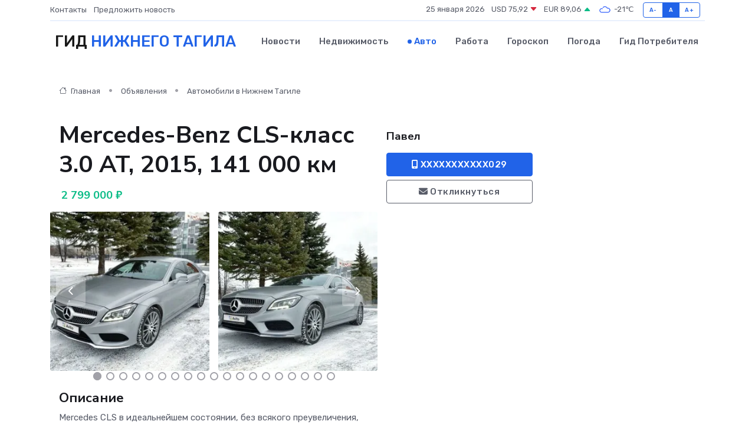

--- FILE ---
content_type: text/html; charset=UTF-8
request_url: https://nizhniy-tagil-gid.ru/auto/mercedes-benz-cls-klass-3-0-at-2015-141-000-km_682.htm
body_size: 7648
content:
<!DOCTYPE html>
<html lang="ru">
<head>
	<meta charset="utf-8">
	<meta name="csrf-token" content="QIIhPbQefM9QpGPD1AZjGwtAOnHYmlRYU0G35XGh">
    <meta http-equiv="X-UA-Compatible" content="IE=edge">
    <meta name="viewport" content="width=device-width, initial-scale=1">
    <title>Mercedes-Benz CLS-класс 3.0 AT, 2015, 141 000 км купить в Нижнем Тагиле на nizhniy-tagil-gid.ru</title>
    <meta name="description" property="description" content="Объявление о продаже Mercedes-Benz CLS-класс 3.0 AT, 2015, 141 000 км в Нижнем Тагиле на nizhniy-tagil-gid.ru">
    
    <meta property="fb:pages" content="105958871990207" />
    <link rel="shortcut icon" type="image/x-icon" href="https://nizhniy-tagil-gid.ru/favicon.svg">
    <link rel="canonical" href="https://nizhniy-tagil-gid.ru/auto/mercedes-benz-cls-klass-3-0-at-2015-141-000-km_682.htm">
    <link rel="preconnect" href="https://fonts.gstatic.com">
    <link rel="dns-prefetch" href="https://fonts.googleapis.com">
    <link rel="dns-prefetch" href="https://pagead2.googlesyndication.com">
    <link rel="dns-prefetch" href="https://res.cloudinary.com">
    <link href="https://fonts.googleapis.com/css2?family=Nunito+Sans:wght@400;700&family=Rubik:wght@400;500;700&display=swap" rel="stylesheet">
    <link rel="stylesheet" type="text/css" href="https://nizhniy-tagil-gid.ru/assets/font-awesome/css/all.min.css">
    <link rel="stylesheet" type="text/css" href="https://nizhniy-tagil-gid.ru/assets/bootstrap-icons/bootstrap-icons.css">
    <link rel="stylesheet" type="text/css" href="https://nizhniy-tagil-gid.ru/assets/tiny-slider/tiny-slider.css">
    <link rel="stylesheet" type="text/css" href="https://nizhniy-tagil-gid.ru/assets/glightbox/css/glightbox.min.css">
    <link rel="stylesheet" type="text/css" href="https://nizhniy-tagil-gid.ru/assets/plyr/plyr.css">
    <link id="style-switch" rel="stylesheet" type="text/css" href="https://nizhniy-tagil-gid.ru/assets/css/style.css">
    <link rel="stylesheet" type="text/css" href="https://nizhniy-tagil-gid.ru/assets/css/style2.css">

    <meta name="twitter:card" content="summary">
    <meta name="twitter:site" content="@mysite">
    <meta name="twitter:title" content="Mercedes-Benz CLS-класс 3.0 AT, 2015, 141 000 км купить в Нижнем Тагиле на nizhniy-tagil-gid.ru">
    <meta name="twitter:description" content="Объявление о продаже Mercedes-Benz CLS-класс 3.0 AT, 2015, 141 000 км в Нижнем Тагиле на nizhniy-tagil-gid.ru">
    <meta name="twitter:creator" content="@mysite">
    <meta name="twitter:image:src" content="https://nizhniy-tagil-gid.ru/images/logo.gif">
    <meta name="twitter:domain" content="nizhniy-tagil-gid.ru">
    <meta name="twitter:card" content="summary_large_image" /><meta name="twitter:image" content="https://nizhniy-tagil-gid.ru/images/logo.gif">

    <meta property="og:url" content="http://nizhniy-tagil-gid.ru/auto/mercedes-benz-cls-klass-3-0-at-2015-141-000-km_682.htm">
    <meta property="og:title" content="Mercedes-Benz CLS-класс 3.0 AT, 2015, 141 000 км купить в Нижнем Тагиле на nizhniy-tagil-gid.ru">
    <meta property="og:description" content="Объявление о продаже Mercedes-Benz CLS-класс 3.0 AT, 2015, 141 000 км в Нижнем Тагиле на nizhniy-tagil-gid.ru">
    <meta property="og:type" content="website">
    <meta property="og:image" content="https://nizhniy-tagil-gid.ru/images/logo.gif">
    <meta property="og:locale" content="ru_RU">
    <meta property="og:site_name" content="Гид Нижнего Тагила">
    

    <link rel="image_src" href="https://nizhniy-tagil-gid.ru/images/logo.gif" />

    <link rel="alternate" type="application/rss+xml" href="https://nizhniy-tagil-gid.ru/feed" title="Нижний Тагил: гид, новости, афиша">
        <script async src="https://pagead2.googlesyndication.com/pagead/js/adsbygoogle.js"></script>
    <script>
        (adsbygoogle = window.adsbygoogle || []).push({
            google_ad_client: "ca-pub-0899253526956684",
            enable_page_level_ads: true
        });
    </script>
        
    
    
    
    <script>if (window.top !== window.self) window.top.location.replace(window.self.location.href);</script>
    <script>if(self != top) { top.location=document.location;}</script>

<!-- Google tag (gtag.js) -->
<script async src="https://www.googletagmanager.com/gtag/js?id=G-71VQP5FD0J"></script>
<script>
  window.dataLayer = window.dataLayer || [];
  function gtag(){dataLayer.push(arguments);}
  gtag('js', new Date());

  gtag('config', 'G-71VQP5FD0J');
</script>
</head>
<body>
<script type="text/javascript" > (function(m,e,t,r,i,k,a){m[i]=m[i]||function(){(m[i].a=m[i].a||[]).push(arguments)}; m[i].l=1*new Date();k=e.createElement(t),a=e.getElementsByTagName(t)[0],k.async=1,k.src=r,a.parentNode.insertBefore(k,a)}) (window, document, "script", "https://mc.yandex.ru/metrika/tag.js", "ym"); ym(56343469, "init", {}); ym(86840228, "init", { clickmap:true, trackLinks:true, accurateTrackBounce:true, webvisor:true });</script> <noscript><div><img src="https://mc.yandex.ru/watch/56343469" style="position:absolute; left:-9999px;" alt="" /><img src="https://mc.yandex.ru/watch/86840228" style="position:absolute; left:-9999px;" alt="" /></div></noscript>
<script type="text/javascript">
    new Image().src = "//counter.yadro.ru/hit?r"+escape(document.referrer)+((typeof(screen)=="undefined")?"":";s"+screen.width+"*"+screen.height+"*"+(screen.colorDepth?screen.colorDepth:screen.pixelDepth))+";u"+escape(document.URL)+";h"+escape(document.title.substring(0,150))+";"+Math.random();
</script>
<!-- Rating@Mail.ru counter -->
<script type="text/javascript">
var _tmr = window._tmr || (window._tmr = []);
_tmr.push({id: "3138453", type: "pageView", start: (new Date()).getTime()});
(function (d, w, id) {
  if (d.getElementById(id)) return;
  var ts = d.createElement("script"); ts.type = "text/javascript"; ts.async = true; ts.id = id;
  ts.src = "https://top-fwz1.mail.ru/js/code.js";
  var f = function () {var s = d.getElementsByTagName("script")[0]; s.parentNode.insertBefore(ts, s);};
  if (w.opera == "[object Opera]") { d.addEventListener("DOMContentLoaded", f, false); } else { f(); }
})(document, window, "topmailru-code");
</script><noscript><div>
<img src="https://top-fwz1.mail.ru/counter?id=3138453;js=na" style="border:0;position:absolute;left:-9999px;" alt="Top.Mail.Ru" />
</div></noscript>
<!-- //Rating@Mail.ru counter -->

<header class="navbar-light navbar-sticky header-static">
    <div class="navbar-top d-none d-lg-block small">
        <div class="container">
            <div class="d-md-flex justify-content-between align-items-center my-1">
                <!-- Top bar left -->
                <ul class="nav">
                    <li class="nav-item">
                        <a class="nav-link ps-0" href="https://nizhniy-tagil-gid.ru/contacts">Контакты</a>
                    </li>
                    <li class="nav-item">
                        <a class="nav-link ps-0" href="https://nizhniy-tagil-gid.ru/sendnews">Предложить новость</a>
                    </li>
                    
                </ul>
                <!-- Top bar right -->
                <div class="d-flex align-items-center">
                    
                    <ul class="list-inline mb-0 text-center text-sm-end me-3">
						<li class="list-inline-item">
							<span>25 января 2026</span>
						</li>
                        <li class="list-inline-item">
                            <a class="nav-link px-0" href="https://nizhniy-tagil-gid.ru/currency">
                                <span>USD 75,92 <i class="bi bi-caret-down-fill text-danger"></i></span>
                            </a>
						</li>
                        <li class="list-inline-item">
                            <a class="nav-link px-0" href="https://nizhniy-tagil-gid.ru/currency">
                                <span>EUR 89,06 <i class="bi bi-caret-up-fill text-success"></i></span>
                            </a>
						</li>
						<li class="list-inline-item">
                            <a class="nav-link px-0" href="https://nizhniy-tagil-gid.ru/pogoda">
                                <svg xmlns="http://www.w3.org/2000/svg" width="25" height="25" viewBox="0 0 30 30"><path fill="#315EFB" fill-rule="evenodd" d="M25.036 13.066a4.948 4.948 0 0 1 0 5.868A4.99 4.99 0 0 1 20.99 21H8.507a4.49 4.49 0 0 1-3.64-1.86 4.458 4.458 0 0 1 0-5.281A4.491 4.491 0 0 1 8.506 12c.686 0 1.37.159 1.996.473a.5.5 0 0 1 .16.766l-.33.399a.502.502 0 0 1-.598.132 2.976 2.976 0 0 0-3.346.608 3.007 3.007 0 0 0 .334 4.532c.527.396 1.177.59 1.836.59H20.94a3.54 3.54 0 0 0 2.163-.711 3.497 3.497 0 0 0 1.358-3.206 3.45 3.45 0 0 0-.706-1.727A3.486 3.486 0 0 0 20.99 12.5c-.07 0-.138.016-.208.02-.328.02-.645.085-.947.192a.496.496 0 0 1-.63-.287 4.637 4.637 0 0 0-.445-.874 4.495 4.495 0 0 0-.584-.733A4.461 4.461 0 0 0 14.998 9.5a4.46 4.46 0 0 0-3.177 1.318 2.326 2.326 0 0 0-.135.147.5.5 0 0 1-.592.131 5.78 5.78 0 0 0-.453-.19.5.5 0 0 1-.21-.79A5.97 5.97 0 0 1 14.998 8a5.97 5.97 0 0 1 4.237 1.757c.398.399.704.85.966 1.319.262-.042.525-.076.79-.076a4.99 4.99 0 0 1 4.045 2.066zM0 0v30V0zm30 0v30V0z"></path></svg>
                                <span>-21&#8451;</span>
                            </a>
						</li>
					</ul>

                    <!-- Font size accessibility START -->
                    <div class="btn-group me-2" role="group" aria-label="font size changer">
                        <input type="radio" class="btn-check" name="fntradio" id="font-sm">
                        <label class="btn btn-xs btn-outline-primary mb-0" for="font-sm">A-</label>

                        <input type="radio" class="btn-check" name="fntradio" id="font-default" checked>
                        <label class="btn btn-xs btn-outline-primary mb-0" for="font-default">A</label>

                        <input type="radio" class="btn-check" name="fntradio" id="font-lg">
                        <label class="btn btn-xs btn-outline-primary mb-0" for="font-lg">A+</label>
                    </div>

                    
                </div>
            </div>
            <!-- Divider -->
            <div class="border-bottom border-2 border-primary opacity-1"></div>
        </div>
    </div>

    <!-- Logo Nav START -->
    <nav class="navbar navbar-expand-lg">
        <div class="container">
            <!-- Logo START -->
            <a class="navbar-brand" href="https://nizhniy-tagil-gid.ru" style="text-align: end;">
                
                			<span class="ms-2 fs-3 text-uppercase fw-normal">Гид <span style="color: #2163e8;">Нижнего Тагила</span></span>
                            </a>
            <!-- Logo END -->

            <!-- Responsive navbar toggler -->
            <button class="navbar-toggler ms-auto" type="button" data-bs-toggle="collapse"
                data-bs-target="#navbarCollapse" aria-controls="navbarCollapse" aria-expanded="false"
                aria-label="Toggle navigation">
                <span class="text-body h6 d-none d-sm-inline-block">Menu</span>
                <span class="navbar-toggler-icon"></span>
            </button>

            <!-- Main navbar START -->
            <div class="collapse navbar-collapse" id="navbarCollapse">
                <ul class="navbar-nav navbar-nav-scroll mx-auto">
                                        <li class="nav-item"> <a class="nav-link" href="https://nizhniy-tagil-gid.ru/news">Новости</a></li>
                                        <li class="nav-item"> <a class="nav-link" href="https://nizhniy-tagil-gid.ru/realty">Недвижимость</a></li>
                                        <li class="nav-item"> <a class="nav-link active" href="https://nizhniy-tagil-gid.ru/auto">Авто</a></li>
                                        <li class="nav-item"> <a class="nav-link" href="https://nizhniy-tagil-gid.ru/job">Работа</a></li>
                                        <li class="nav-item"> <a class="nav-link" href="https://nizhniy-tagil-gid.ru/horoscope">Гороскоп</a></li>
                                        <li class="nav-item"> <a class="nav-link" href="https://nizhniy-tagil-gid.ru/pogoda">Погода</a></li>
                                        <li class="nav-item"> <a class="nav-link" href="https://nizhniy-tagil-gid.ru/poleznoe">Гид потребителя</a></li>
                                    </ul>
            </div>
            <!-- Main navbar END -->

            
        </div>
    </nav>
    <!-- Logo Nav END -->
</header>
    <main>
        <section class="pt-3 pb-0">
            <div class="container">
                <section class="pt-3 pb-0">
                    <div class="container">
                        <div class="row">
                            <div class="col-lg-9">
                                <!-- Categorie Detail START -->
                                <div class="mb-4">
                                    <nav aria-label="breadcrumb">
                                        <ol class="breadcrumb breadcrumb-dots">
                                            <li class="breadcrumb-item"><a href="https://nizhniy-tagil-gid.ru"><i
                                                        class="bi bi-house me-1"></i>
                                                    Главная</a>
                                            </li>
                                            <li class="breadcrumb-item"> Объявления</li>
                                            <li class="breadcrumb-item"><a href="https://nizhniy-tagil-gid.ru/auto"> Автомобили
                                                    в Нижнем Тагиле</a></li>
                                            
                                        </ol>
                                    </nav>
                                </div>
                            </div>
                        </div>
                        <div class="row" itemscope itemtype="http://schema.org/Product">
                            <div class="col-lg-6">
                                <h1 class="display-6" itemprop="name"> Mercedes-Benz CLS-класс 3.0 AT, 2015, 141 000 км</h1>
                                <div class="d-md-flex text-start text-success my-3 h5" itemprop="offers" itemscope itemtype="http://schema.org/Offer">
                                    <meta itemprop="availability" content="https://schema.org/LimitedAvailability" />
                                    <meta itemprop="priceCurrency" content="RUB" />
                                    <span class="ms-1" itemprop="price" content="2799000">2 799 000 ₽</span>
                                </div>
                                <div class="row mb-4 tiny-slider">
                                    <div class="tiny-slider-inner" data-arrow="true" data-dots="true" data-autoplay="false" data-autoheight="true" data-gutter="15" data-items="2">
                                        <!-- Slider items -->
                                                                                                                        <div class="item">
                                            <a href="https://res.cloudinary.com/debzlai5o/image/upload/m4pnrndekbwensbs281s.webp" data-glightbox data-gallery="gallery">
                                                <img class="rounded" src="https://res.cloudinary.com/debzlai5o/image/upload/h_300,w_300,c_fill/m4pnrndekbwensbs281s.webp">
                                            </a>
                                        </div>
                                                                                <div class="item">
                                            <a href="https://res.cloudinary.com/debzlai5o/image/upload/yhdgfcgbsfjnvejobfgm.webp" data-glightbox data-gallery="gallery">
                                                <img class="rounded" src="https://res.cloudinary.com/debzlai5o/image/upload/h_300,w_300,c_fill/yhdgfcgbsfjnvejobfgm.webp">
                                            </a>
                                        </div>
                                                                                <div class="item">
                                            <a href="https://res.cloudinary.com/debzlai5o/image/upload/govzzjacobu194flv6fu.webp" data-glightbox data-gallery="gallery">
                                                <img class="rounded" src="https://res.cloudinary.com/debzlai5o/image/upload/h_300,w_300,c_fill/govzzjacobu194flv6fu.webp">
                                            </a>
                                        </div>
                                                                                <div class="item">
                                            <a href="https://res.cloudinary.com/debzlai5o/image/upload/hkgkppvbxkyi7vogdppt.webp" data-glightbox data-gallery="gallery">
                                                <img class="rounded" src="https://res.cloudinary.com/debzlai5o/image/upload/h_300,w_300,c_fill/hkgkppvbxkyi7vogdppt.webp">
                                            </a>
                                        </div>
                                                                                <div class="item">
                                            <a href="https://res.cloudinary.com/debzlai5o/image/upload/hlym0bxtmytsbpmiw1gh.webp" data-glightbox data-gallery="gallery">
                                                <img class="rounded" src="https://res.cloudinary.com/debzlai5o/image/upload/h_300,w_300,c_fill/hlym0bxtmytsbpmiw1gh.webp">
                                            </a>
                                        </div>
                                                                                <div class="item">
                                            <a href="https://res.cloudinary.com/debzlai5o/image/upload/yhrbtxyrerhsisarn5pc.webp" data-glightbox data-gallery="gallery">
                                                <img class="rounded" src="https://res.cloudinary.com/debzlai5o/image/upload/h_300,w_300,c_fill/yhrbtxyrerhsisarn5pc.webp">
                                            </a>
                                        </div>
                                                                                <div class="item">
                                            <a href="https://res.cloudinary.com/debzlai5o/image/upload/p4jzdjolq8hmkq10x3vj.webp" data-glightbox data-gallery="gallery">
                                                <img class="rounded" src="https://res.cloudinary.com/debzlai5o/image/upload/h_300,w_300,c_fill/p4jzdjolq8hmkq10x3vj.webp">
                                            </a>
                                        </div>
                                                                                <div class="item">
                                            <a href="https://res.cloudinary.com/debzlai5o/image/upload/ji75d5gmkbf7ngxrhzwi.webp" data-glightbox data-gallery="gallery">
                                                <img class="rounded" src="https://res.cloudinary.com/debzlai5o/image/upload/h_300,w_300,c_fill/ji75d5gmkbf7ngxrhzwi.webp">
                                            </a>
                                        </div>
                                                                                <div class="item">
                                            <a href="https://res.cloudinary.com/debzlai5o/image/upload/ypqby6asb3ohfeg4jlbp.webp" data-glightbox data-gallery="gallery">
                                                <img class="rounded" src="https://res.cloudinary.com/debzlai5o/image/upload/h_300,w_300,c_fill/ypqby6asb3ohfeg4jlbp.webp">
                                            </a>
                                        </div>
                                                                                <div class="item">
                                            <a href="https://res.cloudinary.com/debzlai5o/image/upload/x3eemaostfwv2tcgznkt.webp" data-glightbox data-gallery="gallery">
                                                <img class="rounded" src="https://res.cloudinary.com/debzlai5o/image/upload/h_300,w_300,c_fill/x3eemaostfwv2tcgznkt.webp">
                                            </a>
                                        </div>
                                                                                <div class="item">
                                            <a href="https://res.cloudinary.com/debzlai5o/image/upload/kpexvph9pfkmoyy0u9o8.webp" data-glightbox data-gallery="gallery">
                                                <img class="rounded" src="https://res.cloudinary.com/debzlai5o/image/upload/h_300,w_300,c_fill/kpexvph9pfkmoyy0u9o8.webp">
                                            </a>
                                        </div>
                                                                                <div class="item">
                                            <a href="https://res.cloudinary.com/debzlai5o/image/upload/kqzdlkvzfuq4qjxnce8o.webp" data-glightbox data-gallery="gallery">
                                                <img class="rounded" src="https://res.cloudinary.com/debzlai5o/image/upload/h_300,w_300,c_fill/kqzdlkvzfuq4qjxnce8o.webp">
                                            </a>
                                        </div>
                                                                                <div class="item">
                                            <a href="https://res.cloudinary.com/debzlai5o/image/upload/hjcklnlezjivix3pwt0g.webp" data-glightbox data-gallery="gallery">
                                                <img class="rounded" src="https://res.cloudinary.com/debzlai5o/image/upload/h_300,w_300,c_fill/hjcklnlezjivix3pwt0g.webp">
                                            </a>
                                        </div>
                                                                                <div class="item">
                                            <a href="https://res.cloudinary.com/debzlai5o/image/upload/frdxg51urym913fpllb7.webp" data-glightbox data-gallery="gallery">
                                                <img class="rounded" src="https://res.cloudinary.com/debzlai5o/image/upload/h_300,w_300,c_fill/frdxg51urym913fpllb7.webp">
                                            </a>
                                        </div>
                                                                                <div class="item">
                                            <a href="https://res.cloudinary.com/debzlai5o/image/upload/hhzpjpjzlgtke8atjtgb.webp" data-glightbox data-gallery="gallery">
                                                <img class="rounded" src="https://res.cloudinary.com/debzlai5o/image/upload/h_300,w_300,c_fill/hhzpjpjzlgtke8atjtgb.webp">
                                            </a>
                                        </div>
                                                                                <div class="item">
                                            <a href="https://res.cloudinary.com/debzlai5o/image/upload/clef7aelxyd7npyjdxvy.webp" data-glightbox data-gallery="gallery">
                                                <img class="rounded" src="https://res.cloudinary.com/debzlai5o/image/upload/h_300,w_300,c_fill/clef7aelxyd7npyjdxvy.webp">
                                            </a>
                                        </div>
                                                                                <div class="item">
                                            <a href="https://res.cloudinary.com/debzlai5o/image/upload/q3teaobeubaloeixgirl.webp" data-glightbox data-gallery="gallery">
                                                <img class="rounded" src="https://res.cloudinary.com/debzlai5o/image/upload/h_300,w_300,c_fill/q3teaobeubaloeixgirl.webp">
                                            </a>
                                        </div>
                                                                                <div class="item">
                                            <a href="https://res.cloudinary.com/debzlai5o/image/upload/m8frsulkkk7axuo2jhgq.webp" data-glightbox data-gallery="gallery">
                                                <img class="rounded" src="https://res.cloudinary.com/debzlai5o/image/upload/h_300,w_300,c_fill/m8frsulkkk7axuo2jhgq.webp">
                                            </a>
                                        </div>
                                                                                <div class="item">
                                            <a href="https://res.cloudinary.com/debzlai5o/image/upload/s120axwkcl8zzskxpykr.webp" data-glightbox data-gallery="gallery">
                                                <img class="rounded" src="https://res.cloudinary.com/debzlai5o/image/upload/h_300,w_300,c_fill/s120axwkcl8zzskxpykr.webp">
                                            </a>
                                        </div>
                                                                                <div class="item">
                                            <a href="https://res.cloudinary.com/debzlai5o/image/upload/x4lks5demop5xcql8chw.webp" data-glightbox data-gallery="gallery">
                                                <img class="rounded" src="https://res.cloudinary.com/debzlai5o/image/upload/h_300,w_300,c_fill/x4lks5demop5xcql8chw.webp">
                                            </a>
                                        </div>
                                                                                <div class="item">
                                            <a href="https://res.cloudinary.com/debzlai5o/image/upload/fyidwe2n3txbfq2sdsx9.webp" data-glightbox data-gallery="gallery">
                                                <img class="rounded" src="https://res.cloudinary.com/debzlai5o/image/upload/h_300,w_300,c_fill/fyidwe2n3txbfq2sdsx9.webp">
                                            </a>
                                        </div>
                                                                                <div class="item">
                                            <a href="https://res.cloudinary.com/debzlai5o/image/upload/e7er3zk3uzarjkpdzngi.webp" data-glightbox data-gallery="gallery">
                                                <img class="rounded" src="https://res.cloudinary.com/debzlai5o/image/upload/h_300,w_300,c_fill/e7er3zk3uzarjkpdzngi.webp">
                                            </a>
                                        </div>
                                                                                <div class="item">
                                            <a href="https://res.cloudinary.com/debzlai5o/image/upload/e11qslz4tqzgakveslpt.webp" data-glightbox data-gallery="gallery">
                                                <img class="rounded" src="https://res.cloudinary.com/debzlai5o/image/upload/h_300,w_300,c_fill/e11qslz4tqzgakveslpt.webp">
                                            </a>
                                        </div>
                                                                                <div class="item">
                                            <a href="https://res.cloudinary.com/debzlai5o/image/upload/f6aq0dlosdqipc8rluon.webp" data-glightbox data-gallery="gallery">
                                                <img class="rounded" src="https://res.cloudinary.com/debzlai5o/image/upload/h_300,w_300,c_fill/f6aq0dlosdqipc8rluon.webp">
                                            </a>
                                        </div>
                                                                                <div class="item">
                                            <a href="https://res.cloudinary.com/debzlai5o/image/upload/hjeo01uc7kpgckv2fnh8.webp" data-glightbox data-gallery="gallery">
                                                <img class="rounded" src="https://res.cloudinary.com/debzlai5o/image/upload/h_300,w_300,c_fill/hjeo01uc7kpgckv2fnh8.webp">
                                            </a>
                                        </div>
                                                                                <div class="item">
                                            <a href="https://res.cloudinary.com/debzlai5o/image/upload/fszc1lqhpylexhi9ao2j.webp" data-glightbox data-gallery="gallery">
                                                <img class="rounded" src="https://res.cloudinary.com/debzlai5o/image/upload/h_300,w_300,c_fill/fszc1lqhpylexhi9ao2j.webp">
                                            </a>
                                        </div>
                                                                                <div class="item">
                                            <a href="https://res.cloudinary.com/debzlai5o/image/upload/mogkuxccdh8f0uncaimn.webp" data-glightbox data-gallery="gallery">
                                                <img class="rounded" src="https://res.cloudinary.com/debzlai5o/image/upload/h_300,w_300,c_fill/mogkuxccdh8f0uncaimn.webp">
                                            </a>
                                        </div>
                                                                                <div class="item">
                                            <a href="https://res.cloudinary.com/debzlai5o/image/upload/beendeeov8ywityuia5h.webp" data-glightbox data-gallery="gallery">
                                                <img class="rounded" src="https://res.cloudinary.com/debzlai5o/image/upload/h_300,w_300,c_fill/beendeeov8ywityuia5h.webp">
                                            </a>
                                        </div>
                                                                                <div class="item">
                                            <a href="https://res.cloudinary.com/debzlai5o/image/upload/tmdq9og5nimov9pxhzj3.webp" data-glightbox data-gallery="gallery">
                                                <img class="rounded" src="https://res.cloudinary.com/debzlai5o/image/upload/h_300,w_300,c_fill/tmdq9og5nimov9pxhzj3.webp">
                                            </a>
                                        </div>
                                                                                <div class="item">
                                            <a href="https://res.cloudinary.com/debzlai5o/image/upload/px0bauomxpogokwqjguc.webp" data-glightbox data-gallery="gallery">
                                                <img class="rounded" src="https://res.cloudinary.com/debzlai5o/image/upload/h_300,w_300,c_fill/px0bauomxpogokwqjguc.webp">
                                            </a>
                                        </div>
                                                                                <div class="item">
                                            <a href="https://res.cloudinary.com/debzlai5o/image/upload/il8akyooslvfyh6pb5jz.webp" data-glightbox data-gallery="gallery">
                                                <img class="rounded" src="https://res.cloudinary.com/debzlai5o/image/upload/h_300,w_300,c_fill/il8akyooslvfyh6pb5jz.webp">
                                            </a>
                                        </div>
                                                                                <div class="item">
                                            <a href="https://res.cloudinary.com/debzlai5o/image/upload/vpdcmbdxguljduyrc09c.webp" data-glightbox data-gallery="gallery">
                                                <img class="rounded" src="https://res.cloudinary.com/debzlai5o/image/upload/h_300,w_300,c_fill/vpdcmbdxguljduyrc09c.webp">
                                            </a>
                                        </div>
                                                                                <div class="item">
                                            <a href="https://res.cloudinary.com/debzlai5o/image/upload/ptrk2l8uebi51iojbkvq.webp" data-glightbox data-gallery="gallery">
                                                <img class="rounded" src="https://res.cloudinary.com/debzlai5o/image/upload/h_300,w_300,c_fill/ptrk2l8uebi51iojbkvq.webp">
                                            </a>
                                        </div>
                                                                                <div class="item">
                                            <a href="https://res.cloudinary.com/debzlai5o/image/upload/vr92sbswtzpgxu1ceoee.webp" data-glightbox data-gallery="gallery">
                                                <img class="rounded" src="https://res.cloudinary.com/debzlai5o/image/upload/h_300,w_300,c_fill/vr92sbswtzpgxu1ceoee.webp">
                                            </a>
                                        </div>
                                                                                <div class="item">
                                            <a href="https://res.cloudinary.com/debzlai5o/image/upload/isdbu3b51bppzszedltf.webp" data-glightbox data-gallery="gallery">
                                                <img class="rounded" src="https://res.cloudinary.com/debzlai5o/image/upload/h_300,w_300,c_fill/isdbu3b51bppzszedltf.webp">
                                            </a>
                                        </div>
                                                                                <div class="item">
                                            <a href="https://res.cloudinary.com/debzlai5o/image/upload/buiji3i1kydaos1sl1k4.webp" data-glightbox data-gallery="gallery">
                                                <img class="rounded" src="https://res.cloudinary.com/debzlai5o/image/upload/h_300,w_300,c_fill/buiji3i1kydaos1sl1k4.webp">
                                            </a>
                                        </div>
                                                                                <div class="item">
                                            <a href="https://res.cloudinary.com/debzlai5o/image/upload/wnzirapietf7uwzuxwaj.webp" data-glightbox data-gallery="gallery">
                                                <img class="rounded" src="https://res.cloudinary.com/debzlai5o/image/upload/h_300,w_300,c_fill/wnzirapietf7uwzuxwaj.webp">
                                            </a>
                                        </div>
                                                                            </div>
                                </div>
                                <h4>Описание</h4>
                                <p itemprop="description">
                                    Mercedes CLS в идеальнейшем состоянии, без всякого преувеличения, куплен у официального дилера летом 2015 года, за все время один единственный хозяин, птс оригинал, объём двигателя 3.0 литра, 333 лс, полный привод. В дтп никогда не участвовал, в красивом заводском матовом цвете, доплачивали за цвет 400т. рублей, на дороге не останется без внимания. По каско были обращения по бамперам, делалось все в салоне Мерседес. Зимняя и летняя резина в отличном состоянии. Светлый салон, с чёрным потолком, в идеальном состоянии, никаких потёртостей, заломов кожи, царапин нет, как новый, задние сидения даже не использовались, запаска ни разу не ставилась. Технически без нареканий, двигатель как часики, ходовая в отличном состоянии, полностью обслужена, денег не жалели, пневмо подвеска держит, никаких проблем. Все стекла заводские, включая лобовое. Богатая комплектация: электро привод багажника, память сидений, датчик дождя и света, электро привод руля, подогрев руля, круиз контроль, подогревы и обдувы передних сидений, двухзонный климат контроль, подогрев лобового стекла, бесключевой доступ, старт стоп, камеры 360 градусов, аудио система Harman Cardon. Отличный аппарат, в достойном состоянии. Осмотр в городе Нижний Тагил, Дзержинский район.
                                </p>
                                <h4>Адрес</h4>
                                <p itemscope itemtype="http://schema.org/Place">
                                    <meta itemprop="name" content="Mercedes-Benz CLS-класс 3.0 AT, 2015, 141 000 км" />
                                    <meta itemprop="address" content="Свердловская область, Нижний Тагил, Дзержинский район, микрорайон Вагонка" />
                                    <i class="bi bi-geo-alt-fill"></i> Свердловская область, Нижний Тагил, Дзержинский район, микрорайон Вагонка
                                </p>
                                <div id="view-map" style="height: 300px;"></div>
                                <hr>
                            </div>
                            <div class="col-lg-3">
                                <aside>
                                    <div class="my-3">
                                        <h5 class="m-0">Павел</h5>
                                        
                                    </div>
                                    <div class="col-md-12 text-start">
                                        <button class="btn btn-primary w-100" type="submit"><i class="fas fa-mobile-alt"></i> XXXXXXXXXXX029</button>
                                    </div>
                                    <div class="col-md-12 text-start">
                                        <button class="btn btn-outline-secondary w-100" type="submit"><i class="fas fa-envelope"></i> Откликнуться</button>
                                    </div>
                                </aside>
                            </div>
                            <div class="col-lg-3">
                                                            </div>
                        </div>
                    </div>
                </section>
                <div class="index-section">
                    <div class="row">
                        <div class="col-sm-12">
                                                        Сеть городских порталов: <a href="https://yakutsk-gid.ru/auto" title="Купить машину в Якутске" target="_blank">Купить машину в Якутске</a>
                        </div>
                    </div>
                </div>
                <div class="l-content-separator"></div>
            </div>
        </section>
    </main>
<footer class="bg-dark pt-5">
    
    <!-- Footer copyright START -->
    <div class="bg-dark-overlay-3 mt-5">
        <div class="container">
            <div class="row align-items-center justify-content-md-between py-4">
                <div class="col-md-6">
                    <!-- Copyright -->
                    <div class="text-center text-md-start text-primary-hover text-muted">
                        &#169;2026 Нижний Тагил. Все права защищены.
                    </div>
                </div>
                
            </div>
        </div>
    </div>
    <!-- Footer copyright END -->
    <script type="application/ld+json">
        {"@context":"https:\/\/schema.org","@type":"Organization","name":"\u041d\u0438\u0436\u043d\u0438\u0439 \u0422\u0430\u0433\u0438\u043b - \u0433\u0438\u0434, \u043d\u043e\u0432\u043e\u0441\u0442\u0438, \u0430\u0444\u0438\u0448\u0430","url":"https:\/\/nizhniy-tagil-gid.ru","sameAs":["https:\/\/vk.com\/public208123805","https:\/\/t.me\/nizhniy_tagil_gid"]}
    </script>
</footer>
<!-- Back to top -->
<div class="back-top"><i class="bi bi-arrow-up-short"></i></div>
<script src="https://api-maps.yandex.ru/2.1/?apikey=d4389c3b-67a8-41a1-a66d-6072fc03c720&lang=ru_RU" type="text/javascript"></script>
<script type="text/javascript">
    ymaps.ready(init);
    function init(){
        var myMap = new ymaps.Map("view-map", {
            // Координаты центра карты.
            center: [57.91906, 60.105571],
            // Уровень масштабирования. Допустимые значения:
            // от 0 (весь мир) до 19.
            zoom: 15,
            controls: ['zoomControl', 'typeSelector', 'fullscreenControl', 'geolocationControl']
        });
        var myPlacemark = new ymaps.Placemark([57.91906, 60.105571]);
        myMap.geoObjects.add(myPlacemark);
    }
</script>
<script src="https://nizhniy-tagil-gid.ru/assets/bootstrap/js/bootstrap.bundle.min.js"></script>
<script src="https://nizhniy-tagil-gid.ru/assets/tiny-slider/tiny-slider.js"></script>
<script src="https://nizhniy-tagil-gid.ru/assets/sticky-js/sticky.min.js"></script>
<script src="https://nizhniy-tagil-gid.ru/assets/glightbox/js/glightbox.min.js"></script>
<script src="https://nizhniy-tagil-gid.ru/assets/plyr/plyr.js"></script>
<script src="https://nizhniy-tagil-gid.ru/assets/js/functions.js"></script>
<script src="https://yastatic.net/share2/share.js" async></script>
<script defer src="https://static.cloudflareinsights.com/beacon.min.js/vcd15cbe7772f49c399c6a5babf22c1241717689176015" integrity="sha512-ZpsOmlRQV6y907TI0dKBHq9Md29nnaEIPlkf84rnaERnq6zvWvPUqr2ft8M1aS28oN72PdrCzSjY4U6VaAw1EQ==" data-cf-beacon='{"version":"2024.11.0","token":"bea90004c618440a9ef7057e79480c42","r":1,"server_timing":{"name":{"cfCacheStatus":true,"cfEdge":true,"cfExtPri":true,"cfL4":true,"cfOrigin":true,"cfSpeedBrain":true},"location_startswith":null}}' crossorigin="anonymous"></script>
</body>
</html>


--- FILE ---
content_type: text/html; charset=utf-8
request_url: https://www.google.com/recaptcha/api2/aframe
body_size: 269
content:
<!DOCTYPE HTML><html><head><meta http-equiv="content-type" content="text/html; charset=UTF-8"></head><body><script nonce="pibIyQw0L_Ymt3QyGTWSNQ">/** Anti-fraud and anti-abuse applications only. See google.com/recaptcha */ try{var clients={'sodar':'https://pagead2.googlesyndication.com/pagead/sodar?'};window.addEventListener("message",function(a){try{if(a.source===window.parent){var b=JSON.parse(a.data);var c=clients[b['id']];if(c){var d=document.createElement('img');d.src=c+b['params']+'&rc='+(localStorage.getItem("rc::a")?sessionStorage.getItem("rc::b"):"");window.document.body.appendChild(d);sessionStorage.setItem("rc::e",parseInt(sessionStorage.getItem("rc::e")||0)+1);localStorage.setItem("rc::h",'1769323776648');}}}catch(b){}});window.parent.postMessage("_grecaptcha_ready", "*");}catch(b){}</script></body></html>